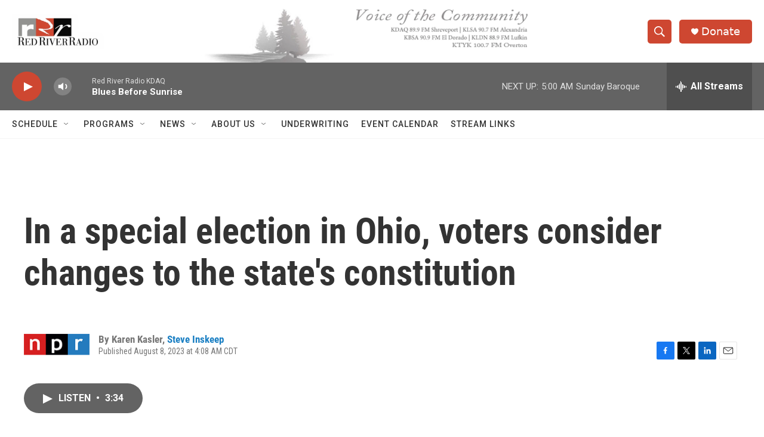

--- FILE ---
content_type: text/html; charset=utf-8
request_url: https://www.google.com/recaptcha/api2/aframe
body_size: 267
content:
<!DOCTYPE HTML><html><head><meta http-equiv="content-type" content="text/html; charset=UTF-8"></head><body><script nonce="2C5pbf83Dd-bOg6bJFkRfA">/** Anti-fraud and anti-abuse applications only. See google.com/recaptcha */ try{var clients={'sodar':'https://pagead2.googlesyndication.com/pagead/sodar?'};window.addEventListener("message",function(a){try{if(a.source===window.parent){var b=JSON.parse(a.data);var c=clients[b['id']];if(c){var d=document.createElement('img');d.src=c+b['params']+'&rc='+(localStorage.getItem("rc::a")?sessionStorage.getItem("rc::b"):"");window.document.body.appendChild(d);sessionStorage.setItem("rc::e",parseInt(sessionStorage.getItem("rc::e")||0)+1);localStorage.setItem("rc::h",'1768726396557');}}}catch(b){}});window.parent.postMessage("_grecaptcha_ready", "*");}catch(b){}</script></body></html>